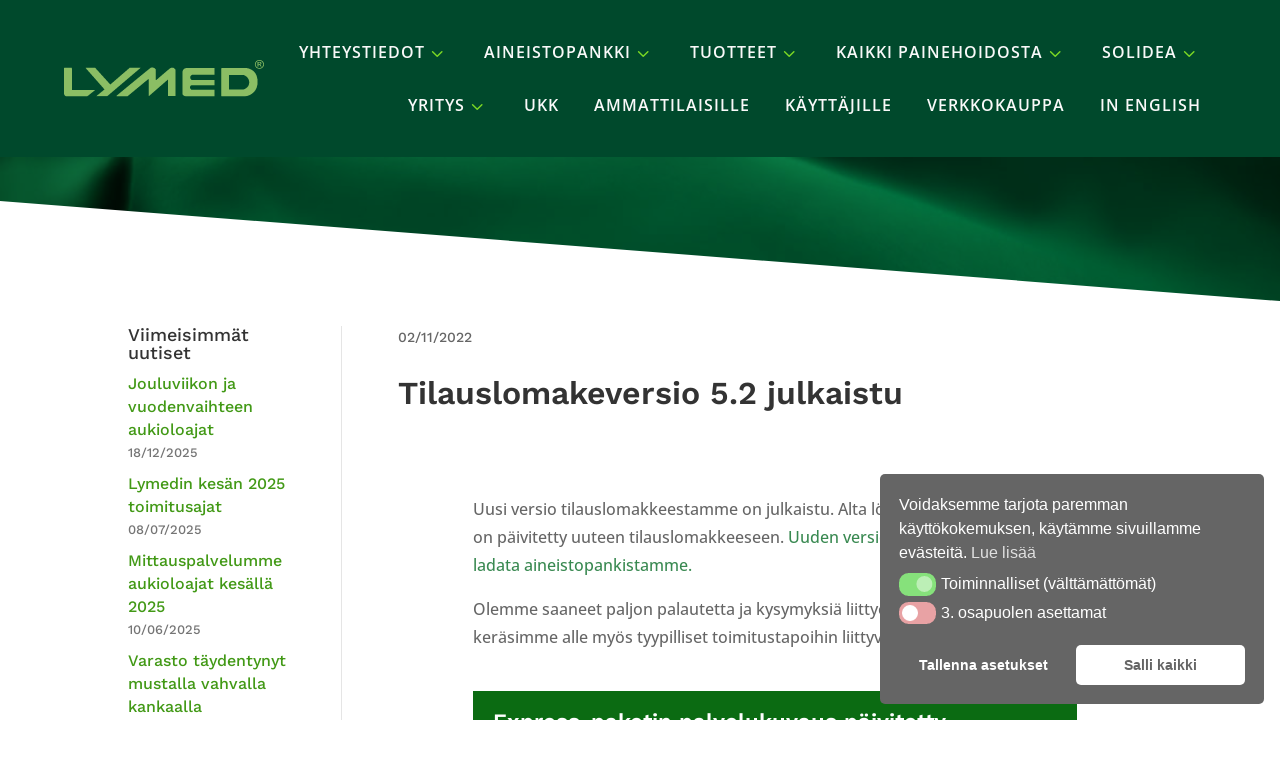

--- FILE ---
content_type: text/css
request_url: https://lymed.fi/wp-content/et-cache/264477/et-core-unified-264477.min.css?ver=1768460740
body_size: 411
content:
a:link{text-decoration:none}a:hover{border-bottom:1px solid}.menu-link a:hover{text-decoration:underline;border-bottom:1px solid}#menu-main-menu li a:hover{text-decoration:underline;border-bottom:none!important}.pa-blog-sidebar-list .entry-title,.pa-blog-sidebar-list .post-meta{width:calc(100% - 100px);padding-left:20px}.arrow-color .et-pb-slider-arrows .et-pb-arrow-next,.arrow-color .et-pb-slider-arrows .et-pb-arrow-prev{color:#40de30!important}.arrow-color .et-pb-controllers a{background-color:#ffffff!important}.pa-blog-sidebar-list .entry-featured-image-url{padding-top:100px;display:block}.pa-blog-sidebar-list .entry-featured-image-url img{position:absolute;height:100%;width:100%;top:0;left:0;right:0;bottom:0;object-fit:cover}.sub-menu{margin-left:20px;margin-top:10px;margin-bottom:10px;line-height:1em}.pa-blog-sidebar-list .et_pb_post:not(:last-child){border-bottom:1px solid #dddddd!important;padding-bottom:10px;margin-bottom:20px}#menu-kaikki-painehoidosta .current-menu-parent>a,.current-menu-ancestor>a{color:#63d149!important}#menu-lymed-tuotteet .current-menu-parent>a,.current-menu-ancestor>a{color:#63d149!important}#menu-yhteystiedot .current-menu-parent>a,.current-menu-ancestor>a{color:#63d149!important}#menu-solidea .current-menu-parent>a,.current-menu-ancestor>a{color:#63d149!important}#menu-aineistopankki .current-menu-parent>a,.current-menu-ancestor>a{color:#63d149!important}#menu-yritys .current-menu-parent>a,.current-menu-ancestor>a{color:#63d149!important}#menu-tuotetilaukset .current-menu-parent>a,.current-menu-ancestor>a{color:#63d149!important}#menu-manuals .current-menu-parent>a,.current-menu-ancestor>a{color:#63d149!important}.et_pb_equal_columns>.et_pb_column{margin-top:auto;margin-bottom:auto}@media only screen and (max-width:980px){.three-columns .et_pb_column{width:50%!important}}.wp-block-latest-posts__post-date{display:block;color:#757575}span.mobile_menu_bar.mobile_menu_bar_toggle{width:100%}.mobile_menu_bar:before{float:right}.mobile_menu_bar:after{content:"VALIKKO";position:relative;left:40px;color:#000!important;cursor:pointer;font-size:13px;vertical-align:text-top}#header-mobile .mobile_menu_bar:after{color:#75b94e!important}h1,h2,h3,h4,h5,h6{overflow-wrap:normal!important}@media screen and (min-width:981px){.desktop-menu-item{display:none!important}}

--- FILE ---
content_type: text/css
request_url: https://lymed.fi/wp-content/et-cache/264477/et-core-unified-tb-2083-tb-1508-tb-547-deferred-264477.min.css?ver=1768460741
body_size: 4919
content:
.et_pb_divimenus_flex_item_2_tb_header .dd-menu-flex-sub>*,.et_pb_divimenus_flex_item_3_tb_header .dd-menu-flex-sub>*,.et_pb_divimenus_flex_item_4_tb_header .dd-menu-flex-sub>*,.et_pb_divimenus_flex_item_5_tb_header .dd-menu-flex-sub>*,.et_pb_divimenus_flex_item_0_tb_header .dd-menu-flex-sub>*,.et_pb_divimenus_flex_item_1_tb_header .dd-menu-flex-sub>*{margin-left:auto;margin-right:auto}.et_pb_divimenus_flex_item_1_tb_header .dd-menu-flex-sub,.et_pb_divimenus_flex_item_5_tb_header .dd-menu-flex-sub,.et_pb_divimenus_flex_item_2_tb_header .dd-menu-flex-sub,.et_pb_divimenus_flex_item_3_tb_header .dd-menu-flex-sub,.et_pb_divimenus_flex_item_4_tb_header .dd-menu-flex-sub,.et_pb_divimenus_flex_item_0_tb_header .dd-menu-flex-sub{padding-top:10px}.et_pb_divimenus_flex_item_4_tb_header .dd-item:after,.et_pb_divimenus_flex_item_3_tb_header .dd-item:after,.et_pb_divimenus_flex_item_5_tb_header .dd-item:after,.et_pb_divimenus_flex_item_2_tb_header .dd-item:after,.et_pb_divimenus_flex_item_1_tb_header .dd-item:after,.et_pb_divimenus_flex_item_0_tb_header .dd-item:after{content:"";border:0px solid transparent;z-index:100003;position:absolute;left:50%;transform:translateX(-50%);bottom:-10px;border-bottom-color:#ffffff}.et_pb_divimenus_flex_item_4_tb_header .dd-menu-item-content,.et_pb_divimenus_flex_item_1_tb_header .dd-menu-item-content,.et_pb_divimenus_flex_item_5_tb_header .dd-menu-item-content,.et_pb_divimenus_flex_item_3_tb_header .dd-menu-item-content,.et_pb_divimenus_flex_item_2_tb_header .dd-menu-item-content{justify-content:space-between;align-items:center}.et_pb_divimenus_flex_item_4_tb_header .dd-text,.et_pb_divimenus_flex_item_5_tb_header .dd-text,.et_pb_divimenus_flex_item_2_tb_header .dd-text,.et_pb_divimenus_flex_item_3_tb_header .dd-text,.et_pb_divimenus_flex_item_1_tb_header .dd-text{flex-direction:row-reverse}.et_pb_divimenus_flex_item_2_tb_header .dd-text-icon,.et_pb_divimenus_flex_item_2_tb_header .dd-text-image,.et_pb_divimenus_flex_item_3_tb_header .dd-text-icon,.et_pb_divimenus_flex_item_3_tb_header .dd-text-image,.et_pb_divimenus_flex_item_5_tb_header .dd-text-icon,.et_pb_divimenus_flex_item_5_tb_header .dd-text-image,.et_pb_divimenus_flex_item_1_tb_header .dd-text-icon,.et_pb_divimenus_flex_item_1_tb_header .dd-text-image,.et_pb_divimenus_flex_item_4_tb_header .dd-text-icon,.et_pb_divimenus_flex_item_4_tb_header .dd-text-image{padding-left:0em}.et_pb_divimenus_flex_item_3_tb_header .dd-text-icon,.et_pb_divimenus_flex_item_2_tb_header .dd-text-icon,.et_pb_divimenus_flex_item_4_tb_header .dd-text-icon,.et_pb_divimenus_flex_item_5_tb_header .dd-text-icon,.et_pb_divimenus_flex_item_1_tb_header .dd-text-icon{color:#7CDA24;font-size:23px}.et_pb_divimenus_flex_item_2_tb_header .dd-item.hover .dd-text-icon,.et_pb_divimenus_flex_item_2_tb_header .dd-item.active .dd-text-icon,.et_pb_divimenus_flex_item_3_tb_header .dd-item.hover .dd-text-icon,.et_pb_divimenus_flex_item_3_tb_header .dd-item.active .dd-text-icon,.et_pb_divimenus_flex_item_4_tb_header .dd-item.hover .dd-text-icon,.et_pb_divimenus_flex_item_4_tb_header .dd-item.active .dd-text-icon,.et_pb_divimenus_flex_item_5_tb_header .dd-item.hover .dd-text-icon,.et_pb_divimenus_flex_item_5_tb_header .dd-item.active .dd-text-icon,.et_pb_divimenus_flex_item_1_tb_header .dd-item.hover .dd-text-icon,.et_pb_divimenus_flex_item_1_tb_header .dd-item.active .dd-text-icon{color:#03AB0B}.et_pb_divimenus_flex_item_3_tb_header .dd-menu-item-content .dd-text-icon,.et_pb_divimenus_flex_item_5_tb_header .dd-menu-item-content .dd-text-icon,.et_pb_divimenus_flex_item_5_tb_header .dd-menu-item-content.hover .dd-text-icon,.et_pb_divimenus_flex_item_5_tb_header .dd-menu-item-content.active .dd-text-icon,.et_pb_divimenus_flex_item_3_tb_header .dd-menu-item-content.hover .dd-text-icon,.et_pb_divimenus_flex_item_3_tb_header .dd-menu-item-content.active .dd-text-icon,.et_pb_divimenus_flex_item_4_tb_header .dd-menu-item-content.hover .dd-text-icon,.et_pb_divimenus_flex_item_4_tb_header .dd-menu-item-content.active .dd-text-icon,.et_pb_divimenus_flex_item_1_tb_header .dd-menu-item-content .dd-text-icon,.et_pb_divimenus_flex_item_1_tb_header .dd-menu-item-content.hover .dd-text-icon,.et_pb_divimenus_flex_item_1_tb_header .dd-menu-item-content.active .dd-text-icon,.et_pb_divimenus_flex_item_2_tb_header .dd-menu-item-content .dd-text-icon,.et_pb_divimenus_flex_item_2_tb_header .dd-menu-item-content.hover .dd-text-icon,.et_pb_divimenus_flex_item_2_tb_header .dd-menu-item-content.active .dd-text-icon,.et_pb_divimenus_flex_item_4_tb_header .dd-menu-item-content .dd-text-icon{font-family:ETmodules;font-weight:400}.et_pb_section_5_tb_header,.et_pb_section_4_tb_header,.et_pb_section_10_tb_header,.et_pb_section_11_tb_header{border-radius:10px 10px 10px 10px;overflow:hidden;border-top-color:#ff4ac2;z-index:10;box-shadow:0px 6px 90px -15px rgba(9,61,0,0.4)}.et_pb_section_5_tb_header.et_pb_section,.et_pb_section_11_tb_header.et_pb_section,.et_pb_section_10_tb_header.et_pb_section,.et_pb_section_4_tb_header.et_pb_section{padding-top:0px;padding-bottom:15px}.et_pb_row_3_tb_header.et_pb_row,.et_pb_row_2_tb_header.et_pb_row,.et_pb_row_6_tb_header.et_pb_row,.et_pb_row_5_tb_header.et_pb_row,.et_pb_row_4_tb_header.et_pb_row{padding-bottom:0px!important;padding-bottom:0px}.et_pb_blurb_16_tb_header.et_pb_blurb .et_pb_module_header,.et_pb_blurb_16_tb_header.et_pb_blurb .et_pb_module_header a,.et_pb_blurb_17_tb_header.et_pb_blurb .et_pb_module_header,.et_pb_blurb_17_tb_header.et_pb_blurb .et_pb_module_header a,.et_pb_blurb_15_tb_header.et_pb_blurb .et_pb_module_header,.et_pb_blurb_15_tb_header.et_pb_blurb .et_pb_module_header a,.et_pb_blurb_14_tb_header.et_pb_blurb .et_pb_module_header,.et_pb_blurb_14_tb_header.et_pb_blurb .et_pb_module_header a,.et_pb_blurb_19_tb_header.et_pb_blurb .et_pb_module_header,.et_pb_blurb_19_tb_header.et_pb_blurb .et_pb_module_header a,.et_pb_blurb_18_tb_header.et_pb_blurb .et_pb_module_header,.et_pb_blurb_18_tb_header.et_pb_blurb .et_pb_module_header a,.et_pb_blurb_21_tb_header.et_pb_blurb .et_pb_module_header,.et_pb_blurb_21_tb_header.et_pb_blurb .et_pb_module_header a,.et_pb_blurb_20_tb_header.et_pb_blurb .et_pb_module_header,.et_pb_blurb_20_tb_header.et_pb_blurb .et_pb_module_header a,.et_pb_blurb_13_tb_header.et_pb_blurb .et_pb_module_header,.et_pb_blurb_13_tb_header.et_pb_blurb .et_pb_module_header a{font-family:'Open Sans',Helvetica,Arial,Lucida,sans-serif;font-weight:600;text-transform:uppercase;font-size:15px;color:#0a592f!important;letter-spacing:1px;line-height:1.3em}.et_pb_blurb_52_tb_header.et_pb_blurb p,.et_pb_blurb_23_tb_header.et_pb_blurb p,.et_pb_blurb_57_tb_header.et_pb_blurb p,.et_pb_blurb_54_tb_header.et_pb_blurb p,.et_pb_blurb_25_tb_header.et_pb_blurb p,.et_pb_blurb_48_tb_header.et_pb_blurb p,.et_pb_blurb_35_tb_header.et_pb_blurb p,.et_pb_blurb_24_tb_header.et_pb_blurb p,.et_pb_blurb_27_tb_header.et_pb_blurb p,.et_pb_blurb_53_tb_header.et_pb_blurb p,.et_pb_blurb_55_tb_header.et_pb_blurb p,.et_pb_blurb_51_tb_header.et_pb_blurb p,.et_pb_blurb_22_tb_header.et_pb_blurb p,.et_pb_blurb_56_tb_header.et_pb_blurb p,.et_pb_blurb_28_tb_header.et_pb_blurb p,.et_pb_blurb_33_tb_header.et_pb_blurb p,.et_pb_blurb_36_tb_header.et_pb_blurb p,.et_pb_blurb_14_tb_header.et_pb_blurb p,.et_pb_blurb_29_tb_header.et_pb_blurb p,.et_pb_blurb_37_tb_header.et_pb_blurb p,.et_pb_blurb_61_tb_header.et_pb_blurb p,.et_pb_blurb_49_tb_header.et_pb_blurb p,.et_pb_blurb_60_tb_header.et_pb_blurb p,.et_pb_blurb_18_tb_header.et_pb_blurb p,.et_pb_blurb_40_tb_header.et_pb_blurb p,.et_pb_blurb_31_tb_header.et_pb_blurb p,.et_pb_blurb_17_tb_header.et_pb_blurb p,.et_pb_blurb_44_tb_header.et_pb_blurb p,.et_pb_blurb_19_tb_header.et_pb_blurb p,.et_pb_blurb_41_tb_header.et_pb_blurb p,.et_pb_blurb_16_tb_header.et_pb_blurb p,.et_pb_blurb_32_tb_header.et_pb_blurb p,.et_pb_blurb_13_tb_header.et_pb_blurb p,.et_pb_blurb_15_tb_header.et_pb_blurb p,.et_pb_blurb_43_tb_header.et_pb_blurb p,.et_pb_blurb_42_tb_header.et_pb_blurb p,.et_pb_blurb_45_tb_header.et_pb_blurb p,.et_pb_blurb_26_tb_header.et_pb_blurb p,.et_pb_blurb_30_tb_header.et_pb_blurb p,.et_pb_blurb_46_tb_header.et_pb_blurb p,.et_pb_blurb_58_tb_header.et_pb_blurb p,.et_pb_blurb_47_tb_header.et_pb_blurb p,.et_pb_blurb_38_tb_header.et_pb_blurb p,.et_pb_blurb_34_tb_header.et_pb_blurb p,.et_pb_blurb_50_tb_header.et_pb_blurb p,.et_pb_blurb_21_tb_header.et_pb_blurb p,.et_pb_blurb_20_tb_header.et_pb_blurb p,.et_pb_blurb_39_tb_header.et_pb_blurb p,.et_pb_blurb_59_tb_header.et_pb_blurb p{line-height:1.3em}.et_pb_blurb_13_tb_header.et_pb_blurb,.et_pb_blurb_49_tb_header.et_pb_blurb,.et_pb_blurb_14_tb_header.et_pb_blurb,.et_pb_blurb_15_tb_header.et_pb_blurb,.et_pb_blurb_48_tb_header.et_pb_blurb{font-family:'Open Sans',Helvetica,Arial,Lucida,sans-serif;font-size:15px;color:rgba(104,122,104,0.99)!important;line-height:1.3em;margin-bottom:20px!important}.et_pb_blurb_49_tb_header.et_pb_blurb:hover,.et_pb_blurb_50_tb_header.et_pb_blurb:hover,.et_pb_blurb_33_tb_header.et_pb_blurb:hover,.et_pb_blurb_51_tb_header.et_pb_blurb:hover,.et_pb_blurb_52_tb_header.et_pb_blurb:hover,.et_pb_blurb_30_tb_header.et_pb_blurb:hover,.et_pb_blurb_48_tb_header.et_pb_blurb:hover,.et_pb_blurb_31_tb_header.et_pb_blurb:hover,.et_pb_blurb_27_tb_header.et_pb_blurb:hover,.et_pb_blurb_32_tb_header.et_pb_blurb:hover,.et_pb_blurb_29_tb_header.et_pb_blurb:hover,.et_pb_blurb_28_tb_header.et_pb_blurb:hover,.et_pb_blurb_13_tb_header.et_pb_blurb:hover,.et_pb_blurb_26_tb_header.et_pb_blurb:hover,.et_pb_blurb_46_tb_header.et_pb_blurb:hover,.et_pb_blurb_47_tb_header.et_pb_blurb:hover,.et_pb_blurb_21_tb_header.et_pb_blurb:hover,.et_pb_blurb_58_tb_header.et_pb_blurb:hover,.et_pb_blurb_38_tb_header.et_pb_blurb:hover,.et_pb_blurb_61_tb_header.et_pb_blurb:hover,.et_pb_blurb_53_tb_header.et_pb_blurb:hover,.et_pb_blurb_20_tb_header.et_pb_blurb:hover,.et_pb_blurb_17_tb_header.et_pb_blurb:hover,.et_pb_blurb_59_tb_header.et_pb_blurb:hover,.et_pb_blurb_39_tb_header.et_pb_blurb:hover,.et_pb_blurb_19_tb_header.et_pb_blurb:hover,.et_pb_blurb_16_tb_header.et_pb_blurb:hover,.et_pb_blurb_44_tb_header.et_pb_blurb:hover,.et_pb_blurb_45_tb_header.et_pb_blurb:hover,.et_pb_blurb_41_tb_header.et_pb_blurb:hover,.et_pb_blurb_37_tb_header.et_pb_blurb:hover,.et_pb_blurb_60_tb_header.et_pb_blurb:hover,.et_pb_blurb_35_tb_header.et_pb_blurb:hover,.et_pb_blurb_34_tb_header.et_pb_blurb:hover,.et_pb_blurb_14_tb_header.et_pb_blurb:hover,.et_pb_blurb_25_tb_header.et_pb_blurb:hover,.et_pb_blurb_54_tb_header.et_pb_blurb:hover,.et_pb_blurb_24_tb_header.et_pb_blurb:hover,.et_pb_blurb_42_tb_header.et_pb_blurb:hover,.et_pb_blurb_15_tb_header.et_pb_blurb:hover,.et_pb_blurb_40_tb_header.et_pb_blurb:hover,.et_pb_blurb_23_tb_header.et_pb_blurb:hover,.et_pb_blurb_55_tb_header.et_pb_blurb:hover,.et_pb_blurb_36_tb_header.et_pb_blurb:hover,.et_pb_blurb_43_tb_header.et_pb_blurb:hover,.et_pb_blurb_22_tb_header.et_pb_blurb:hover,.et_pb_blurb_56_tb_header.et_pb_blurb:hover,.et_pb_blurb_57_tb_header.et_pb_blurb:hover,.et_pb_blurb_18_tb_header.et_pb_blurb:hover{color:#6d7c90!important}.et_pb_blurb_41_tb_header:hover,.et_pb_blurb_43_tb_header:hover,.et_pb_blurb_44_tb_header:hover,.et_pb_blurb_46_tb_header:hover,.et_pb_blurb_40_tb_header:hover,.et_pb_blurb_45_tb_header:hover,.et_pb_blurb_39_tb_header:hover,.et_pb_blurb_38_tb_header:hover,.et_pb_blurb_47_tb_header:hover,.et_pb_blurb_37_tb_header:hover,.et_pb_blurb_48_tb_header:hover,.et_pb_blurb_49_tb_header:hover,.et_pb_blurb_35_tb_header:hover,.et_pb_blurb_33_tb_header:hover,.et_pb_blurb_34_tb_header:hover,.et_pb_blurb_36_tb_header:hover,.et_pb_blurb_42_tb_header:hover,.et_pb_blurb_55_tb_header:hover,.et_pb_blurb_58_tb_header:hover,.et_pb_blurb_52_tb_header:hover,.et_pb_blurb_13_tb_header:hover,.et_pb_blurb_16_tb_header:hover,.et_pb_blurb_20_tb_header:hover,.et_pb_blurb_53_tb_header:hover,.et_pb_blurb_25_tb_header:hover,.et_pb_blurb_15_tb_header:hover,.et_pb_blurb_24_tb_header:hover,.et_pb_blurb_27_tb_header:hover,.et_pb_blurb_54_tb_header:hover,.et_pb_blurb_21_tb_header:hover,.et_pb_blurb_23_tb_header:hover,.et_pb_blurb_61_tb_header:hover,.et_pb_blurb_57_tb_header:hover,.et_pb_blurb_22_tb_header:hover,.et_pb_blurb_56_tb_header:hover,.et_pb_blurb_19_tb_header:hover,.et_pb_blurb_26_tb_header:hover,.et_pb_blurb_59_tb_header:hover,.et_pb_blurb_18_tb_header:hover,.et_pb_blurb_32_tb_header:hover,.et_pb_blurb_14_tb_header:hover,.et_pb_blurb_31_tb_header:hover,.et_pb_blurb_17_tb_header:hover,.et_pb_blurb_30_tb_header:hover,.et_pb_blurb_50_tb_header:hover,.et_pb_blurb_60_tb_header:hover,.et_pb_blurb_29_tb_header:hover,.et_pb_blurb_28_tb_header:hover,.et_pb_blurb_51_tb_header:hover{transform:translateX(5px) translateY(0px)!important}.et_pb_blurb_20_tb_header,.et_pb_blurb_20_tb_header .et_pb_blurb_description,.et_pb_blurb_13_tb_header,.et_pb_blurb_13_tb_header .et_pb_blurb_description,.et_pb_blurb_45_tb_header,.et_pb_blurb_45_tb_header .et_pb_blurb_description,.et_pb_blurb_44_tb_header,.et_pb_blurb_44_tb_header .et_pb_blurb_description,.et_pb_blurb_57_tb_header,.et_pb_blurb_57_tb_header .et_pb_blurb_description,.et_pb_blurb_37_tb_header,.et_pb_blurb_37_tb_header .et_pb_blurb_description,.et_pb_blurb_19_tb_header,.et_pb_blurb_19_tb_header .et_pb_blurb_description,.et_pb_blurb_21_tb_header,.et_pb_blurb_21_tb_header .et_pb_blurb_description,.et_pb_blurb_18_tb_header,.et_pb_blurb_18_tb_header .et_pb_blurb_description,.et_pb_blurb_43_tb_header,.et_pb_blurb_43_tb_header .et_pb_blurb_description,.et_pb_blurb_39_tb_header,.et_pb_blurb_39_tb_header .et_pb_blurb_description,.et_pb_blurb_46_tb_header,.et_pb_blurb_46_tb_header .et_pb_blurb_description,.et_pb_blurb_17_tb_header,.et_pb_blurb_17_tb_header .et_pb_blurb_description,.et_pb_blurb_59_tb_header,.et_pb_blurb_59_tb_header .et_pb_blurb_description,.et_pb_blurb_16_tb_header,.et_pb_blurb_16_tb_header .et_pb_blurb_description,.et_pb_blurb_38_tb_header,.et_pb_blurb_38_tb_header .et_pb_blurb_description,.et_pb_blurb_58_tb_header,.et_pb_blurb_58_tb_header .et_pb_blurb_description,.et_pb_blurb_47_tb_header,.et_pb_blurb_47_tb_header .et_pb_blurb_description,.et_pb_blurb_49_tb_header,.et_pb_blurb_49_tb_header .et_pb_blurb_description,.et_pb_blurb_61_tb_header,.et_pb_blurb_61_tb_header .et_pb_blurb_description,.et_pb_blurb_32_tb_header,.et_pb_blurb_32_tb_header .et_pb_blurb_description,.et_pb_blurb_31_tb_header,.et_pb_blurb_31_tb_header .et_pb_blurb_description,.et_pb_blurb_30_tb_header,.et_pb_blurb_30_tb_header .et_pb_blurb_description,.et_pb_blurb_29_tb_header,.et_pb_blurb_29_tb_header .et_pb_blurb_description,.et_pb_blurb_50_tb_header,.et_pb_blurb_50_tb_header .et_pb_blurb_description,.et_pb_blurb_42_tb_header,.et_pb_blurb_42_tb_header .et_pb_blurb_description,.et_pb_blurb_48_tb_header,.et_pb_blurb_48_tb_header .et_pb_blurb_description,.et_pb_blurb_28_tb_header,.et_pb_blurb_28_tb_header .et_pb_blurb_description,.et_pb_blurb_51_tb_header,.et_pb_blurb_51_tb_header .et_pb_blurb_description,.et_pb_blurb_27_tb_header,.et_pb_blurb_27_tb_header .et_pb_blurb_description,.et_pb_blurb_14_tb_header,.et_pb_blurb_14_tb_header .et_pb_blurb_description,.et_pb_blurb_33_tb_header,.et_pb_blurb_33_tb_header .et_pb_blurb_description,.et_pb_blurb_26_tb_header,.et_pb_blurb_26_tb_header .et_pb_blurb_description,.et_pb_blurb_52_tb_header,.et_pb_blurb_52_tb_header .et_pb_blurb_description,.et_pb_blurb_25_tb_header,.et_pb_blurb_25_tb_header .et_pb_blurb_description,.et_pb_blurb_60_tb_header,.et_pb_blurb_60_tb_header .et_pb_blurb_description,.et_pb_blurb_56_tb_header,.et_pb_blurb_56_tb_header .et_pb_blurb_description,.et_pb_blurb_36_tb_header,.et_pb_blurb_36_tb_header .et_pb_blurb_description,.et_pb_blurb_22_tb_header,.et_pb_blurb_22_tb_header .et_pb_blurb_description,.et_pb_blurb_41_tb_header,.et_pb_blurb_41_tb_header .et_pb_blurb_description,.et_pb_blurb_55_tb_header,.et_pb_blurb_55_tb_header .et_pb_blurb_description,.et_pb_blurb_23_tb_header,.et_pb_blurb_23_tb_header .et_pb_blurb_description,.et_pb_blurb_35_tb_header,.et_pb_blurb_35_tb_header .et_pb_blurb_description,.et_pb_blurb_15_tb_header,.et_pb_blurb_15_tb_header .et_pb_blurb_description,.et_pb_blurb_54_tb_header,.et_pb_blurb_54_tb_header .et_pb_blurb_description,.et_pb_blurb_24_tb_header,.et_pb_blurb_24_tb_header .et_pb_blurb_description,.et_pb_blurb_53_tb_header,.et_pb_blurb_53_tb_header .et_pb_blurb_description,.et_pb_blurb_34_tb_header,.et_pb_blurb_34_tb_header .et_pb_blurb_description,.et_pb_blurb_40_tb_header,.et_pb_blurb_40_tb_header .et_pb_blurb_description{transition:transform 300ms ease 0ms,color 300ms ease 0ms}.et_pb_blurb_61_tb_header.et_pb_blurb .et_pb_module_header,.et_pb_blurb_42_tb_header.et_pb_blurb .et_pb_module_header,.et_pb_blurb_60_tb_header.et_pb_blurb .et_pb_module_header,.et_pb_blurb_43_tb_header.et_pb_blurb .et_pb_module_header,.et_pb_blurb_56_tb_header.et_pb_blurb .et_pb_module_header,.et_pb_blurb_44_tb_header.et_pb_blurb .et_pb_module_header,.et_pb_blurb_59_tb_header.et_pb_blurb .et_pb_module_header,.et_pb_blurb_45_tb_header.et_pb_blurb .et_pb_module_header,.et_pb_blurb_58_tb_header.et_pb_blurb .et_pb_module_header,.et_pb_blurb_46_tb_header.et_pb_blurb .et_pb_module_header,.et_pb_blurb_57_tb_header.et_pb_blurb .et_pb_module_header,.et_pb_blurb_47_tb_header.et_pb_blurb .et_pb_module_header,.et_pb_blurb_55_tb_header.et_pb_blurb .et_pb_module_header,.et_pb_blurb_54_tb_header.et_pb_blurb .et_pb_module_header,.et_pb_blurb_53_tb_header.et_pb_blurb .et_pb_module_header,.et_pb_blurb_52_tb_header.et_pb_blurb .et_pb_module_header,.et_pb_blurb_51_tb_header.et_pb_blurb .et_pb_module_header,.et_pb_blurb_48_tb_header.et_pb_blurb .et_pb_module_header,.et_pb_blurb_49_tb_header.et_pb_blurb .et_pb_module_header,.et_pb_blurb_50_tb_header.et_pb_blurb .et_pb_module_header,.et_pb_blurb_39_tb_header.et_pb_blurb .et_pb_module_header,.et_pb_blurb_18_tb_header.et_pb_blurb .et_pb_module_header,.et_pb_blurb_28_tb_header.et_pb_blurb .et_pb_module_header,.et_pb_blurb_36_tb_header.et_pb_blurb .et_pb_module_header,.et_pb_blurb_35_tb_header.et_pb_blurb .et_pb_module_header,.et_pb_blurb_34_tb_header.et_pb_blurb .et_pb_module_header,.et_pb_blurb_15_tb_header.et_pb_blurb .et_pb_module_header,.et_pb_blurb_33_tb_header.et_pb_blurb .et_pb_module_header,.et_pb_blurb_16_tb_header.et_pb_blurb .et_pb_module_header,.et_pb_blurb_32_tb_header.et_pb_blurb .et_pb_module_header,.et_pb_blurb_31_tb_header.et_pb_blurb .et_pb_module_header,.et_pb_blurb_30_tb_header.et_pb_blurb .et_pb_module_header,.et_pb_blurb_27_tb_header.et_pb_blurb .et_pb_module_header,.et_pb_blurb_38_tb_header.et_pb_blurb .et_pb_module_header,.et_pb_blurb_26_tb_header.et_pb_blurb .et_pb_module_header,.et_pb_blurb_25_tb_header.et_pb_blurb .et_pb_module_header,.et_pb_blurb_17_tb_header.et_pb_blurb .et_pb_module_header,.et_pb_blurb_24_tb_header.et_pb_blurb .et_pb_module_header,.et_pb_blurb_23_tb_header.et_pb_blurb .et_pb_module_header,.et_pb_blurb_22_tb_header.et_pb_blurb .et_pb_module_header,.et_pb_blurb_13_tb_header.et_pb_blurb .et_pb_module_header,.et_pb_blurb_21_tb_header.et_pb_blurb .et_pb_module_header,.et_pb_blurb_20_tb_header.et_pb_blurb .et_pb_module_header,.et_pb_blurb_19_tb_header.et_pb_blurb .et_pb_module_header,.et_pb_blurb_37_tb_header.et_pb_blurb .et_pb_module_header,.et_pb_blurb_29_tb_header.et_pb_blurb .et_pb_module_header,.et_pb_blurb_40_tb_header.et_pb_blurb .et_pb_module_header,.et_pb_blurb_41_tb_header.et_pb_blurb .et_pb_module_header,.et_pb_blurb_14_tb_header.et_pb_blurb .et_pb_module_header{padding-bottom:5px;padding-top:2px}.et_pb_blurb_17_tb_header .et-pb-icon,.et_pb_blurb_15_tb_header .et-pb-icon,.et_pb_blurb_16_tb_header .et-pb-icon,.et_pb_blurb_13_tb_header .et-pb-icon,.et_pb_blurb_21_tb_header .et-pb-icon,.et_pb_blurb_14_tb_header .et-pb-icon,.et_pb_blurb_20_tb_header .et-pb-icon,.et_pb_blurb_19_tb_header .et-pb-icon,.et_pb_blurb_18_tb_header .et-pb-icon{font-size:20px;color:#0a592f;font-family:ETmodules!important;font-weight:400!important}.et_pb_blurb_31_tb_header.et_pb_blurb,.et_pb_blurb_32_tb_header.et_pb_blurb,.et_pb_blurb_30_tb_header.et_pb_blurb,.et_pb_blurb_29_tb_header.et_pb_blurb,.et_pb_blurb_50_tb_header.et_pb_blurb,.et_pb_blurb_61_tb_header.et_pb_blurb,.et_pb_blurb_28_tb_header.et_pb_blurb,.et_pb_blurb_44_tb_header.et_pb_blurb,.et_pb_blurb_27_tb_header.et_pb_blurb,.et_pb_blurb_42_tb_header.et_pb_blurb,.et_pb_blurb_26_tb_header.et_pb_blurb,.et_pb_blurb_24_tb_header.et_pb_blurb,.et_pb_blurb_41_tb_header.et_pb_blurb,.et_pb_blurb_23_tb_header.et_pb_blurb,.et_pb_blurb_22_tb_header.et_pb_blurb,.et_pb_blurb_56_tb_header.et_pb_blurb,.et_pb_blurb_18_tb_header.et_pb_blurb,.et_pb_blurb_57_tb_header.et_pb_blurb,.et_pb_blurb_43_tb_header.et_pb_blurb,.et_pb_blurb_58_tb_header.et_pb_blurb,.et_pb_blurb_21_tb_header.et_pb_blurb,.et_pb_blurb_20_tb_header.et_pb_blurb,.et_pb_blurb_19_tb_header.et_pb_blurb,.et_pb_blurb_16_tb_header.et_pb_blurb,.et_pb_blurb_17_tb_header.et_pb_blurb,.et_pb_blurb_45_tb_header.et_pb_blurb,.et_pb_blurb_33_tb_header.et_pb_blurb,.et_pb_blurb_46_tb_header.et_pb_blurb,.et_pb_blurb_47_tb_header.et_pb_blurb{font-family:'Lato',Helvetica,Arial,Lucida,sans-serif;font-size:13px;color:rgba(109,124,144,0.7)!important;line-height:1.3em;margin-bottom:20px!important}.et_pb_section_7_tb_header,.et_pb_section_13_tb_header,.et_pb_section_6_tb_header,.et_pb_section_12_tb_header,.et_pb_section_8_tb_header,.et_pb_section_9_tb_header{border-radius:10px 10px 10px 10px;overflow-x:hidden;border-top-color:#ff4ac2;max-height:60vh;overflow-y:auto;z-index:10;box-shadow:0px 6px 90px -15px rgba(9,61,0,0.4)}.et_pb_section_9_tb_header.et_pb_section,.et_pb_section_8_tb_header.et_pb_section,.et_pb_section_6_tb_header.et_pb_section,.et_pb_section_13_tb_header.et_pb_section,.et_pb_section_7_tb_header.et_pb_section,.et_pb_section_12_tb_header.et_pb_section{padding-top:0px;padding-bottom:20px}.et_pb_blurb_27_tb_header.et_pb_blurb .et_pb_module_header,.et_pb_blurb_27_tb_header.et_pb_blurb .et_pb_module_header a,.et_pb_blurb_41_tb_header.et_pb_blurb .et_pb_module_header,.et_pb_blurb_41_tb_header.et_pb_blurb .et_pb_module_header a,.et_pb_blurb_26_tb_header.et_pb_blurb .et_pb_module_header,.et_pb_blurb_26_tb_header.et_pb_blurb .et_pb_module_header a,.et_pb_blurb_33_tb_header.et_pb_blurb .et_pb_module_header,.et_pb_blurb_33_tb_header.et_pb_blurb .et_pb_module_header a,.et_pb_blurb_24_tb_header.et_pb_blurb .et_pb_module_header,.et_pb_blurb_24_tb_header.et_pb_blurb .et_pb_module_header a,.et_pb_blurb_23_tb_header.et_pb_blurb .et_pb_module_header,.et_pb_blurb_23_tb_header.et_pb_blurb .et_pb_module_header a,.et_pb_blurb_56_tb_header.et_pb_blurb .et_pb_module_header,.et_pb_blurb_56_tb_header.et_pb_blurb .et_pb_module_header a,.et_pb_blurb_22_tb_header.et_pb_blurb .et_pb_module_header,.et_pb_blurb_22_tb_header.et_pb_blurb .et_pb_module_header a,.et_pb_blurb_46_tb_header.et_pb_blurb .et_pb_module_header,.et_pb_blurb_46_tb_header.et_pb_blurb .et_pb_module_header a,.et_pb_blurb_57_tb_header.et_pb_blurb .et_pb_module_header,.et_pb_blurb_57_tb_header.et_pb_blurb .et_pb_module_header a,.et_pb_blurb_58_tb_header.et_pb_blurb .et_pb_module_header,.et_pb_blurb_58_tb_header.et_pb_blurb .et_pb_module_header a,.et_pb_blurb_47_tb_header.et_pb_blurb .et_pb_module_header,.et_pb_blurb_47_tb_header.et_pb_blurb .et_pb_module_header a,.et_pb_blurb_42_tb_header.et_pb_blurb .et_pb_module_header,.et_pb_blurb_42_tb_header.et_pb_blurb .et_pb_module_header a,.et_pb_blurb_43_tb_header.et_pb_blurb .et_pb_module_header,.et_pb_blurb_43_tb_header.et_pb_blurb .et_pb_module_header a,.et_pb_blurb_28_tb_header.et_pb_blurb .et_pb_module_header,.et_pb_blurb_28_tb_header.et_pb_blurb .et_pb_module_header a,.et_pb_blurb_44_tb_header.et_pb_blurb .et_pb_module_header,.et_pb_blurb_44_tb_header.et_pb_blurb .et_pb_module_header a,.et_pb_blurb_30_tb_header.et_pb_blurb .et_pb_module_header,.et_pb_blurb_30_tb_header.et_pb_blurb .et_pb_module_header a,.et_pb_blurb_61_tb_header.et_pb_blurb .et_pb_module_header,.et_pb_blurb_61_tb_header.et_pb_blurb .et_pb_module_header a,.et_pb_blurb_32_tb_header.et_pb_blurb .et_pb_module_header,.et_pb_blurb_32_tb_header.et_pb_blurb .et_pb_module_header a,.et_pb_blurb_50_tb_header.et_pb_blurb .et_pb_module_header,.et_pb_blurb_50_tb_header.et_pb_blurb .et_pb_module_header a,.et_pb_blurb_31_tb_header.et_pb_blurb .et_pb_module_header,.et_pb_blurb_31_tb_header.et_pb_blurb .et_pb_module_header a,.et_pb_blurb_34_tb_header.et_pb_blurb .et_pb_module_header,.et_pb_blurb_34_tb_header.et_pb_blurb .et_pb_module_header a,.et_pb_blurb_45_tb_header.et_pb_blurb .et_pb_module_header,.et_pb_blurb_45_tb_header.et_pb_blurb .et_pb_module_header a{font-family:'Open Sans',Helvetica,Arial,Lucida,sans-serif;font-weight:600;text-transform:uppercase;font-size:15px;color:#0A592F!important;letter-spacing:1px;line-height:1.3em}.et_pb_blurb_24_tb_header .et-pb-icon,.et_pb_blurb_22_tb_header .et-pb-icon,.et_pb_blurb_47_tb_header .et-pb-icon,.et_pb_blurb_43_tb_header .et-pb-icon,.et_pb_blurb_30_tb_header .et-pb-icon,.et_pb_blurb_29_tb_header .et-pb-icon,.et_pb_blurb_33_tb_header .et-pb-icon,.et_pb_blurb_56_tb_header .et-pb-icon,.et_pb_blurb_28_tb_header .et-pb-icon,.et_pb_blurb_31_tb_header .et-pb-icon,.et_pb_blurb_41_tb_header .et-pb-icon,.et_pb_blurb_45_tb_header .et-pb-icon,.et_pb_blurb_23_tb_header .et-pb-icon,.et_pb_blurb_27_tb_header .et-pb-icon,.et_pb_blurb_50_tb_header .et-pb-icon,.et_pb_blurb_44_tb_header .et-pb-icon,.et_pb_blurb_61_tb_header .et-pb-icon,.et_pb_blurb_34_tb_header .et-pb-icon,.et_pb_blurb_57_tb_header .et-pb-icon,.et_pb_blurb_58_tb_header .et-pb-icon,.et_pb_blurb_32_tb_header .et-pb-icon,.et_pb_blurb_42_tb_header .et-pb-icon,.et_pb_blurb_26_tb_header .et-pb-icon,.et_pb_blurb_46_tb_header .et-pb-icon{font-size:20px;color:#0A592F;font-family:ETmodules!important;font-weight:400!important}.et_pb_blurb_59_tb_header.et_pb_blurb .et_pb_module_header,.et_pb_blurb_59_tb_header.et_pb_blurb .et_pb_module_header a,.et_pb_blurb_40_tb_header.et_pb_blurb .et_pb_module_header,.et_pb_blurb_40_tb_header.et_pb_blurb .et_pb_module_header a,.et_pb_blurb_39_tb_header.et_pb_blurb .et_pb_module_header,.et_pb_blurb_39_tb_header.et_pb_blurb .et_pb_module_header a,.et_pb_blurb_38_tb_header.et_pb_blurb .et_pb_module_header,.et_pb_blurb_38_tb_header.et_pb_blurb .et_pb_module_header a,.et_pb_blurb_60_tb_header.et_pb_blurb .et_pb_module_header,.et_pb_blurb_60_tb_header.et_pb_blurb .et_pb_module_header a,.et_pb_blurb_55_tb_header.et_pb_blurb .et_pb_module_header,.et_pb_blurb_55_tb_header.et_pb_blurb .et_pb_module_header a,.et_pb_blurb_37_tb_header.et_pb_blurb .et_pb_module_header,.et_pb_blurb_37_tb_header.et_pb_blurb .et_pb_module_header a,.et_pb_blurb_35_tb_header.et_pb_blurb .et_pb_module_header,.et_pb_blurb_35_tb_header.et_pb_blurb .et_pb_module_header a,.et_pb_blurb_53_tb_header.et_pb_blurb .et_pb_module_header,.et_pb_blurb_53_tb_header.et_pb_blurb .et_pb_module_header a,.et_pb_blurb_25_tb_header.et_pb_blurb .et_pb_module_header,.et_pb_blurb_25_tb_header.et_pb_blurb .et_pb_module_header a,.et_pb_blurb_36_tb_header.et_pb_blurb .et_pb_module_header,.et_pb_blurb_36_tb_header.et_pb_blurb .et_pb_module_header a,.et_pb_blurb_51_tb_header.et_pb_blurb .et_pb_module_header,.et_pb_blurb_51_tb_header.et_pb_blurb .et_pb_module_header a,.et_pb_blurb_52_tb_header.et_pb_blurb .et_pb_module_header,.et_pb_blurb_52_tb_header.et_pb_blurb .et_pb_module_header a,.et_pb_blurb_54_tb_header.et_pb_blurb .et_pb_module_header,.et_pb_blurb_54_tb_header.et_pb_blurb .et_pb_module_header a{font-family:'Open Sans',Helvetica,Arial,Lucida,sans-serif;font-size:16px;color:#03AB0B!important;line-height:1.3em}.et_pb_blurb_40_tb_header.et_pb_blurb,.et_pb_blurb_37_tb_header.et_pb_blurb,.et_pb_blurb_25_tb_header.et_pb_blurb,.et_pb_blurb_39_tb_header.et_pb_blurb,.et_pb_blurb_36_tb_header.et_pb_blurb,.et_pb_blurb_38_tb_header.et_pb_blurb{font-family:'Lato',Helvetica,Arial,Lucida,sans-serif;font-size:13px;color:rgba(109,124,144,0.7)!important;line-height:1.3em;padding-left:35px!important;margin-top:-10px!important;margin-bottom:20px!important}.et_pb_blurb_54_tb_header .et_pb_main_blurb_image .et_pb_only_image_mode_wrap,.et_pb_blurb_54_tb_header .et_pb_main_blurb_image .et-pb-icon,.et_pb_blurb_38_tb_header .et_pb_main_blurb_image .et_pb_only_image_mode_wrap,.et_pb_blurb_38_tb_header .et_pb_main_blurb_image .et-pb-icon,.et_pb_blurb_35_tb_header .et_pb_main_blurb_image .et_pb_only_image_mode_wrap,.et_pb_blurb_35_tb_header .et_pb_main_blurb_image .et-pb-icon,.et_pb_blurb_51_tb_header .et_pb_main_blurb_image .et_pb_only_image_mode_wrap,.et_pb_blurb_51_tb_header .et_pb_main_blurb_image .et-pb-icon,.et_pb_blurb_59_tb_header .et_pb_main_blurb_image .et_pb_only_image_mode_wrap,.et_pb_blurb_59_tb_header .et_pb_main_blurb_image .et-pb-icon,.et_pb_blurb_52_tb_header .et_pb_main_blurb_image .et_pb_only_image_mode_wrap,.et_pb_blurb_52_tb_header .et_pb_main_blurb_image .et-pb-icon,.et_pb_blurb_36_tb_header .et_pb_main_blurb_image .et_pb_only_image_mode_wrap,.et_pb_blurb_36_tb_header .et_pb_main_blurb_image .et-pb-icon,.et_pb_blurb_40_tb_header .et_pb_main_blurb_image .et_pb_only_image_mode_wrap,.et_pb_blurb_40_tb_header .et_pb_main_blurb_image .et-pb-icon,.et_pb_blurb_37_tb_header .et_pb_main_blurb_image .et_pb_only_image_mode_wrap,.et_pb_blurb_37_tb_header .et_pb_main_blurb_image .et-pb-icon,.et_pb_blurb_60_tb_header .et_pb_main_blurb_image .et_pb_only_image_mode_wrap,.et_pb_blurb_60_tb_header .et_pb_main_blurb_image .et-pb-icon,.et_pb_blurb_39_tb_header .et_pb_main_blurb_image .et_pb_only_image_mode_wrap,.et_pb_blurb_39_tb_header .et_pb_main_blurb_image .et-pb-icon,.et_pb_blurb_25_tb_header .et_pb_main_blurb_image .et_pb_only_image_mode_wrap,.et_pb_blurb_25_tb_header .et_pb_main_blurb_image .et-pb-icon,.et_pb_blurb_55_tb_header .et_pb_main_blurb_image .et_pb_only_image_mode_wrap,.et_pb_blurb_55_tb_header .et_pb_main_blurb_image .et-pb-icon,.et_pb_blurb_53_tb_header .et_pb_main_blurb_image .et_pb_only_image_mode_wrap,.et_pb_blurb_53_tb_header .et_pb_main_blurb_image .et-pb-icon{padding-left:23px!important}.et_pb_blurb_53_tb_header .et_pb_main_blurb_image .et_pb_image_wrap,.et_pb_blurb_38_tb_header .et_pb_main_blurb_image .et_pb_image_wrap,.et_pb_blurb_40_tb_header .et_pb_main_blurb_image .et_pb_image_wrap,.et_pb_blurb_36_tb_header .et_pb_main_blurb_image .et_pb_image_wrap,.et_pb_blurb_39_tb_header .et_pb_main_blurb_image .et_pb_image_wrap,.et_pb_blurb_55_tb_header .et_pb_main_blurb_image .et_pb_image_wrap,.et_pb_blurb_51_tb_header .et_pb_main_blurb_image .et_pb_image_wrap,.et_pb_blurb_25_tb_header .et_pb_main_blurb_image .et_pb_image_wrap,.et_pb_blurb_35_tb_header .et_pb_main_blurb_image .et_pb_image_wrap,.et_pb_blurb_59_tb_header .et_pb_main_blurb_image .et_pb_image_wrap,.et_pb_blurb_37_tb_header .et_pb_main_blurb_image .et_pb_image_wrap,.et_pb_blurb_60_tb_header .et_pb_main_blurb_image .et_pb_image_wrap,.et_pb_blurb_52_tb_header .et_pb_main_blurb_image .et_pb_image_wrap,.et_pb_blurb_54_tb_header .et_pb_main_blurb_image .et_pb_image_wrap{width:20px}.et_pb_blurb_29_tb_header.et_pb_blurb .et_pb_module_header,.et_pb_blurb_29_tb_header.et_pb_blurb .et_pb_module_header a{font-family:'Open Sans',Helvetica,Arial,Lucida,sans-serif;font-weight:600;text-transform:uppercase;font-size:14px;color:#0A592F!important;letter-spacing:1px;line-height:1.3em}.et_pb_blurb_34_tb_header.et_pb_blurb{font-family:'Open Sans',Helvetica,Arial,Lucida,sans-serif;font-size:13px;color:rgba(109,124,144,0.7)!important;line-height:1.3em;margin-bottom:20px!important}.et_pb_blurb_60_tb_header.et_pb_blurb,.et_pb_blurb_52_tb_header.et_pb_blurb,.et_pb_blurb_59_tb_header.et_pb_blurb,.et_pb_blurb_55_tb_header.et_pb_blurb,.et_pb_blurb_54_tb_header.et_pb_blurb,.et_pb_blurb_53_tb_header.et_pb_blurb,.et_pb_blurb_51_tb_header.et_pb_blurb,.et_pb_blurb_35_tb_header.et_pb_blurb{font-family:'Open Sans',Helvetica,Arial,Lucida,sans-serif;font-size:13px;color:rgba(109,124,144,0.7)!important;line-height:1.3em;padding-left:35px!important;margin-top:-10px!important;margin-bottom:20px!important}.et_pb_blurb_48_tb_header.et_pb_blurb .et_pb_module_header,.et_pb_blurb_48_tb_header.et_pb_blurb .et_pb_module_header a,.et_pb_blurb_49_tb_header.et_pb_blurb .et_pb_module_header,.et_pb_blurb_49_tb_header.et_pb_blurb .et_pb_module_header a{font-family:'Open Sans',Helvetica,Arial,Lucida,sans-serif;font-weight:600;text-transform:uppercase;font-size:15px;color:#e07000!important;letter-spacing:1px;line-height:1.3em}.et_pb_blurb_49_tb_header .et-pb-icon,.et_pb_blurb_48_tb_header .et-pb-icon{font-size:20px;color:#e07000;font-family:ETmodules!important;font-weight:400!important}.et_pb_divimenus_flex_item_10_tb_header .dd-menu-item-content,.et_pb_divimenus_flex_item_9_tb_header .dd-menu-item-content,.et_pb_divimenus_flex_item_8_tb_header .dd-menu-item-content,.et_pb_divimenus_flex_item_6_tb_header .dd-menu-item-content,.et_pb_divimenus_flex_item_7_tb_header .dd-menu-item-content{justify-content:flex-start;align-items:center}.et_pb_divimenus_flex_0_tb_header .dd-menu-button-content.dd-item.dd-text{color:#ffffff!important}.et_pb_divimenus_flex_0_tb_header .dd-menu-item-content.dd-text{font-family:'Open Sans',Helvetica,Arial,Lucida,sans-serif;font-weight:600;text-transform:uppercase;font-size:16px;color:#f9f9f9!important;letter-spacing:1px;transition:color 300ms ease 0ms}.et_pb_divimenus_flex_0_tb_header .dd-mi .dd-menu-item-content.dd-text.hover,.et_pb_divimenus_flex_0_tb_header .dd-mi .dd-menu-item-content.dd-text.active,.et_pb_divimenus_flex_0_tb_header .dd-menu-flex-sub .dd-menu-item-content.dd-text:hover{color:#7CDA24!important}.et_pb_divimenus_flex_0_tb_header .dd-menu-item-content,.et_pb_divimenus_flex_0_tb_header .dd-item-inner>img{border-radius:3px 3px 3px 3px;overflow:hidden}.et_pb_divimenus_flex_0_tb_header{width:100%;z-index:0;position:relative}.et_pb_divimenus_flex_0_tb_header .dd-flex{flex-direction:row;justify-content:flex-end;align-items:center}.et_pb_divimenus_flex_0_tb_header .dd-menu-button{display:none!important}.et_pb_divimenus_flex_0_tb_header .dd-menu-button-content.et-pb-icon{color:#6ecc22;font-size:33px;font-family:ETmodules;font-weight:400}.et_pb_divimenus_flex_0_tb_header .dd-menu-item-content,.et_pb_divimenus_flex_0_tb_header .dd-menu-button-content{background-color:RGBA(0,0,0,0)}.et_pb_divimenus_flex_0_tb_header .dd-icon .et-pb-icon{color:#666666;font-size:23px}.et_pb_divimenus_flex_0_tb_header .dd-item-inner>img{width:57px}.et_pb_divimenus_flex_0_tb_header .dd-wrapper{display:flex;flex-direction:row;justify-content:flex-start;align-items:center}.et_pb_divimenus_flex_0_tb_header .dd-divimenu{flex:1}.et_pb_divimenus_flex_0_tb_header .dd-logo{position:relative}.et_pb_divimenus_flex_0_tb_header .dd-logo img{width:200px}.et_pb_column_6_tb_header,.et_pb_column_4_tb_header,.et_pb_column_9_tb_header,.et_pb_column_3_tb_header,.et_pb_column_8_tb_header{background-color:#ffffff}.et_pb_column_5_tb_header,.et_pb_column_10_tb_header,.et_pb_column_7_tb_header{background-color:#ffffff;padding-left:35px}.et_pb_divimenus_flex_0_tb_header.et_pb_module{margin-left:auto!important;margin-right:auto!important}@media only screen and (min-width:981px){.et_pb_divimenus_flex_item_4_tb_header .dd-menu-flex-sub,.et_pb_divimenus_flex_item_3_tb_header .dd-menu-flex-sub,.et_pb_divimenus_flex_item_2_tb_header .dd-menu-flex-sub,.et_pb_divimenus_flex_item_5_tb_header .dd-menu-flex-sub,.et_pb_divimenus_flex_item_0_tb_header .dd-menu-flex-sub,.et_pb_divimenus_flex_item_1_tb_header .dd-menu-flex-sub{position:absolute;min-width:100%;left:50%;transform:translateX(-50%)}.et_pb_divimenus_flex_item_1_tb_header .dd-sub-hover .dd-menu-flex-sub,.et_pb_divimenus_flex_item_1_tb_header .dd-sub-hover .dd-item:after,.et_pb_divimenus_flex_item_5_tb_header .dd-sub-hover .dd-menu-flex-sub,.et_pb_divimenus_flex_item_5_tb_header .dd-sub-hover .dd-item:after,.et_pb_divimenus_flex_item_2_tb_header .dd-sub-hover .dd-menu-flex-sub,.et_pb_divimenus_flex_item_2_tb_header .dd-sub-hover .dd-item:after,.et_pb_divimenus_flex_item_0_tb_header .dd-sub-hover .dd-menu-flex-sub,.et_pb_divimenus_flex_item_0_tb_header .dd-sub-hover .dd-item:after,.et_pb_divimenus_flex_item_4_tb_header .dd-sub-hover .dd-menu-flex-sub,.et_pb_divimenus_flex_item_4_tb_header .dd-sub-hover .dd-item:after,.et_pb_divimenus_flex_item_3_tb_header .dd-sub-hover .dd-menu-flex-sub,.et_pb_divimenus_flex_item_3_tb_header .dd-sub-hover .dd-item:after{display:block;border-width:15px}.et_pb_section_5_tb_header,.et_pb_section_4_tb_header,.et_pb_section_10_tb_header,.et_pb_section_11_tb_header{width:450px}.et_pb_section_13_tb_header,.et_pb_section_12_tb_header,.et_pb_section_8_tb_header,.et_pb_section_9_tb_header,.et_pb_section_7_tb_header,.et_pb_section_6_tb_header{width:800px}.et_pb_row_4_tb_header,body #page-container .et-db #et-boc .et-l .et_pb_row_4_tb_header.et_pb_row,body.et_pb_pagebuilder_layout.single #page-container #et-boc .et-l .et_pb_row_4_tb_header.et_pb_row,body.et_pb_pagebuilder_layout.single.et_full_width_page #page-container #et-boc .et-l .et_pb_row_4_tb_header.et_pb_row,.et_pb_row_3_tb_header,body #page-container .et-db #et-boc .et-l .et_pb_row_3_tb_header.et_pb_row,body.et_pb_pagebuilder_layout.single #page-container #et-boc .et-l .et_pb_row_3_tb_header.et_pb_row,body.et_pb_pagebuilder_layout.single.et_full_width_page #page-container #et-boc .et-l .et_pb_row_3_tb_header.et_pb_row,.et_pb_row_6_tb_header,body #page-container .et-db #et-boc .et-l .et_pb_row_6_tb_header.et_pb_row,body.et_pb_pagebuilder_layout.single #page-container #et-boc .et-l .et_pb_row_6_tb_header.et_pb_row,body.et_pb_pagebuilder_layout.single.et_full_width_page #page-container #et-boc .et-l .et_pb_row_6_tb_header.et_pb_row{width:92%}.et_pb_divimenus_flex_0_tb_header .dd-flex>*+*+* .dd-mi-w{margin-left:5px}}@media only screen and (max-width:980px){.et_pb_divimenus_flex_item_3_tb_header .dd-menu-flex-sub,.et_pb_divimenus_flex_item_5_tb_header .dd-menu-flex-sub,.et_pb_divimenus_flex_item_0_tb_header .dd-menu-flex-sub,.et_pb_divimenus_flex_item_1_tb_header .dd-menu-flex-sub,.et_pb_divimenus_flex_item_4_tb_header .dd-menu-flex-sub,.et_pb_divimenus_flex_item_2_tb_header .dd-menu-flex-sub{padding-top:10px}.et_pb_section_4_tb_header,.et_pb_section_11_tb_header,.et_pb_section_10_tb_header{border-radius:0px 0px 0px 0px;overflow:hidden;border-top-color:#ff4ac2;width:100%;box-shadow:0px 6px 90px -15px RGBA(0,0,0,0)}.et_pb_section_5_tb_header{border-radius:0px 0px 0px 0px;overflow:hidden;border-top-color:#ff4ac2;width:100%;box-shadow:0px 6px 90px -15px RGBA(0,0,0,0);box-shadow:none!important}.et_pb_section_13_tb_header,.et_pb_section_12_tb_header,.et_pb_section_8_tb_header,.et_pb_section_9_tb_header,.et_pb_section_7_tb_header,.et_pb_section_6_tb_header{border-radius:0px 0px 0px 0px;overflow-x:hidden;border-top-color:#ff4ac2;width:100%;box-shadow:0px 6px 90px -15px RGBA(0,0,0,0)}.et_pb_row_4_tb_header,body #page-container .et-db #et-boc .et-l .et_pb_row_4_tb_header.et_pb_row,body.et_pb_pagebuilder_layout.single #page-container #et-boc .et-l .et_pb_row_4_tb_header.et_pb_row,body.et_pb_pagebuilder_layout.single.et_full_width_page #page-container #et-boc .et-l .et_pb_row_4_tb_header.et_pb_row,.et_pb_row_3_tb_header,body #page-container .et-db #et-boc .et-l .et_pb_row_3_tb_header.et_pb_row,body.et_pb_pagebuilder_layout.single #page-container #et-boc .et-l .et_pb_row_3_tb_header.et_pb_row,body.et_pb_pagebuilder_layout.single.et_full_width_page #page-container #et-boc .et-l .et_pb_row_3_tb_header.et_pb_row,.et_pb_row_6_tb_header,body #page-container .et-db #et-boc .et-l .et_pb_row_6_tb_header.et_pb_row,body.et_pb_pagebuilder_layout.single #page-container #et-boc .et-l .et_pb_row_6_tb_header.et_pb_row,body.et_pb_pagebuilder_layout.single.et_full_width_page #page-container #et-boc .et-l .et_pb_row_6_tb_header.et_pb_row{width:80%}.et_pb_divimenus_flex_0_tb_header .dd-menu-item-content{background-color:#007a35}.et_pb_column_7_tb_header,.et_pb_column_5_tb_header,.et_pb_column_10_tb_header{padding-left:0px}}@media only screen and (min-width:768px) and (max-width:980px){.et_pb_divimenus_flex .dd-divimenu-open .et_pb_divimenus_flex_item_6_tb_header,.et_pb_divimenus_flex .dd-divimenu-open .et_pb_divimenus_flex_item_10_tb_header,.et_pb_divimenus_flex .dd-divimenu-open .et_pb_divimenus_flex_item_9_tb_header,.et_pb_divimenus_flex .dd-divimenu-open .et_pb_divimenus_flex_item_8_tb_header,.et_pb_divimenus_flex .dd-divimenu-open .et_pb_divimenus_flex_item_7_tb_header,.et_pb_divimenus_flex .dd-divimenu-open .et_pb_divimenus_flex_item_5_tb_header,.et_pb_divimenus_flex .dd-divimenu-open .et_pb_divimenus_flex_item_4_tb_header,.et_pb_divimenus_flex .dd-divimenu-open .et_pb_divimenus_flex_item_3_tb_header,.et_pb_divimenus_flex .dd-divimenu-open .et_pb_divimenus_flex_item_2_tb_header,.et_pb_divimenus_flex .dd-divimenu-open .et_pb_divimenus_flex_item_1_tb_header{width:100%}.et_pb_divimenus_flex_0_tb_header .dd-flex{flex-direction:column;justify-content:center;align-items:flex-end}.et_pb_divimenus_flex_0_tb_header .dd-flex>*+* .dd-mi-w{margin:0;margin-top:5px}.et_pb_divimenus_flex_0_tb_header .dd-menu-button{flex:initial;width:auto;display:block!important}.et_pb_divimenus_flex_0_tb_header .dd-wrapper{flex-direction:row;justify-content:flex-start;align-items:center}.et_pb_divimenus_flex_0_tb_header .dd-logo{position:absolute}}@media only screen and (max-width:767px){.et_pb_divimenus_flex_item_2_tb_header .dd-menu-flex-sub,.et_pb_divimenus_flex_item_3_tb_header .dd-menu-flex-sub,.et_pb_divimenus_flex_item_5_tb_header .dd-menu-flex-sub,.et_pb_divimenus_flex_item_4_tb_header .dd-menu-flex-sub,.et_pb_divimenus_flex_item_0_tb_header .dd-menu-flex-sub,.et_pb_divimenus_flex_item_1_tb_header .dd-menu-flex-sub{padding-top:10px}.et_pb_divimenus_flex .dd-divimenu-open .et_pb_divimenus_flex_item_2_tb_header,.et_pb_divimenus_flex .dd-divimenu-open .et_pb_divimenus_flex_item_8_tb_header,.et_pb_divimenus_flex .dd-divimenu-open .et_pb_divimenus_flex_item_5_tb_header,.et_pb_divimenus_flex .dd-divimenu-open .et_pb_divimenus_flex_item_9_tb_header,.et_pb_divimenus_flex .dd-divimenu-open .et_pb_divimenus_flex_item_3_tb_header,.et_pb_divimenus_flex .dd-divimenu-open .et_pb_divimenus_flex_item_6_tb_header,.et_pb_divimenus_flex .dd-divimenu-open .et_pb_divimenus_flex_item_10_tb_header,.et_pb_divimenus_flex .dd-divimenu-open .et_pb_divimenus_flex_item_1_tb_header,.et_pb_divimenus_flex .dd-divimenu-open .et_pb_divimenus_flex_item_4_tb_header,.et_pb_divimenus_flex .dd-divimenu-open .et_pb_divimenus_flex_item_7_tb_header{width:100%}.et_pb_section_13_tb_header,.et_pb_section_10_tb_header,.et_pb_section_12_tb_header,.et_pb_section_11_tb_header,.et_pb_section_9_tb_header,.et_pb_section_8_tb_header,.et_pb_section_7_tb_header,.et_pb_section_6_tb_header,.et_pb_section_4_tb_header{border-top-color:#ff4ac2}.et_pb_section_5_tb_header{border-top-color:#ff4ac2;box-shadow:none!important}.et_pb_divimenus_flex_0_tb_header .dd-flex{flex-direction:column;justify-content:center;align-items:flex-end}.et_pb_divimenus_flex_0_tb_header .dd-flex>*+* .dd-mi-w{margin:0;margin-top:5px}.et_pb_divimenus_flex_0_tb_header .dd-menu-button{flex:initial;width:auto;display:block!important}.et_pb_divimenus_flex_0_tb_header .dd-wrapper{flex-direction:row;justify-content:flex-start;align-items:flex-start}.et_pb_divimenus_flex_0_tb_header .dd-logo{position:absolute}.et_pb_divimenus_flex_0_tb_header .dd-logo img{width:130px}}div.et_pb_section.et_pb_section_0_tb_body{background-position:center top;background-blend-mode:overlay;background-image:url(https://lymed.fi/wp-content/uploads/2022/03/kangas_tausta.jpg),linear-gradient(180deg,#145b42 0%,#145b42 100%)!important}.et_pb_section_0_tb_body.et_pb_section{background-color:inherit!important}.et_pb_section_0_tb_body.section_has_divider.et_pb_bottom_divider .et_pb_bottom_inside_divider{background-image:url([data-uri]);background-size:100% 100px;bottom:0;height:100px;z-index:1;transform:scale(1,1)}.et_pb_row_0_tb_body.et_pb_row{padding-top:0px!important;padding-bottom:40px!important;padding-top:0px;padding-bottom:40px}.et_pb_section_1_tb_body.et_pb_section{padding-top:0px}.et_pb_sidebar_0_tb_body.et_pb_widget_area h3:first-of-type,.et_pb_sidebar_0_tb_body.et_pb_widget_area h4:first-of-type,.et_pb_sidebar_0_tb_body.et_pb_widget_area h5:first-of-type,.et_pb_sidebar_0_tb_body.et_pb_widget_area h6:first-of-type,.et_pb_sidebar_0_tb_body.et_pb_widget_area h2:first-of-type,.et_pb_sidebar_0_tb_body.et_pb_widget_area h1:first-of-type,.et_pb_sidebar_0_tb_body.et_pb_widget_area .widget-title,.et_pb_sidebar_0_tb_body.et_pb_widget_area .widgettitle,.et_pb_text_0_tb_body{font-family:'Work Sans',Helvetica,Arial,Lucida,sans-serif}.et_pb_sidebar_0_tb_body.et_pb_widget_area,.et_pb_sidebar_0_tb_body.et_pb_widget_area li,.et_pb_sidebar_0_tb_body.et_pb_widget_area li:before,.et_pb_sidebar_0_tb_body.et_pb_widget_area a{font-family:'Work Sans',Helvetica,Arial,Lucida,sans-serif;font-size:16px;color:#429916!important}.et_pb_text_1_tb_body h1{font-family:'Work Sans',Helvetica,Arial,Lucida,sans-serif;font-weight:600;font-size:32px;text-align:left}.et_pb_post_content_0_tb_body p{line-height:1.8em}.et_pb_post_content_0_tb_body{font-family:'Open Sans',Helvetica,Arial,Lucida,sans-serif;font-size:16px;line-height:1.8em;background-color:#0b6b12;margin-top:30px}.et_pb_post_content_0_tb_body img{border-radius:23px 23px 23px 23px!important;overflow:hidden!important}.et_pb_text_2_tb_body.et_pb_text{color:#54ad1d!important}.et_pb_text_2_tb_body{font-family:'Work Sans',Helvetica,Arial,Lucida,sans-serif;font-size:17px}@media only screen and (max-width:980px){.et_pb_text_1_tb_body h1{font-size:32px}}@media only screen and (min-width:768px) and (max-width:980px){.et_pb_sidebar_0_tb_body{display:none!important}}@media only screen and (max-width:767px){.et_pb_sidebar_0_tb_body{display:none!important}.et_pb_text_1_tb_body h1{font-size:25px}}.et_pb_section_0_tb_footer{z-index:-500;position:relative}.et_pb_section_0_tb_footer.et_pb_section{background-color:rgba(0,0,0,0.83)!important}.et_pb_row_0_tb_footer{z-index:-499!important;position:relative}.et_pb_text_0_tb_footer,.et_pb_text_1_tb_footer{line-height:1.8em;font-family:'Work Sans',Helvetica,Arial,Lucida,sans-serif;font-size:16px;line-height:1.8em}.et_pb_text_0_tb_footer.et_pb_text a,.et_pb_text_2_tb_footer.et_pb_text a,.et_pb_text_1_tb_footer.et_pb_text a{color:#7CDA24!important;transition:color 300ms ease 0ms}.et_pb_text_1_tb_footer.et_pb_text a:hover,.et_pb_text_2_tb_footer.et_pb_text a:hover,.et_pb_text_0_tb_footer.et_pb_text a:hover{color:#bfff00!important}.et_pb_signup_0_tb_footer.et_pb_subscribe .et_pb_newsletter_form .input,.et_pb_signup_0_tb_footer.et_pb_contact_field .et_pb_contact_field_options_title,.et_pb_signup_0_tb_footer.et_pb_subscribe .et_pb_newsletter_form .et_pb_newsletter_result h2,.et_pb_signup_0_tb_footer.et_pb_subscribe .et_pb_newsletter_description,.et_pb_signup_0_tb_footer.et_pb_subscribe .et_pb_newsletter_form,.et_pb_signup_0_tb_footer.et_pb_subscribe .et_pb_newsletter_form .input[type=checkbox]+label,.et_pb_signup_0_tb_footer.et_pb_subscribe .et_pb_newsletter_form .input[type=radio]+label,.et_pb_text_0_tb_footer a,.et_pb_text_2_tb_footer a{font-family:'Work Sans',Helvetica,Arial,Lucida,sans-serif}.et_pb_signup_0_tb_footer.et_pb_subscribe .et_pb_newsletter_form .input::-moz-placeholder{font-family:'Work Sans',Helvetica,Arial,Lucida,sans-serif}.et_pb_signup_0_tb_footer.et_pb_subscribe .et_pb_newsletter_form .input:-ms-input-placeholder{font-family:'Work Sans',Helvetica,Arial,Lucida,sans-serif}.et_pb_signup_0_tb_footer.et_pb_subscribe .et_pb_newsletter_form .input::-webkit-input-placeholder{font-family:'Work Sans',Helvetica,Arial,Lucida,sans-serif}.et_pb_text_2_tb_footer h3,.et_pb_text_0_tb_footer h3{font-family:'Work Sans',Helvetica,Arial,Lucida,sans-serif;font-weight:700;font-size:21px;color:#FFFFFF!important}.et_pb_image_2_tb_footer,.et_pb_image_1_tb_footer,.et_pb_image_0_tb_footer{text-align:left;margin-left:0}.et_pb_image_1_tb_footer .et_pb_image_wrap{display:block}.et_pb_text_1_tb_footer h3{font-family:'Work Sans',Helvetica,Arial,Lucida,sans-serif;font-weight:700;color:#FFFFFF!important}.et_pb_button_0_tb_footer{text-shadow:0em 0em 0.3em rgba(0,0,0,0.4);transition:background-color 300ms ease 0ms}body #page-container .et_pb_section .et_pb_button_0_tb_footer{border-width:0px!important;border-color:RGBA(255,255,255,0);border-radius:10px;letter-spacing:0px;font-size:15px;font-family:'Work Sans',Helvetica,Arial,Lucida,sans-serif!important;background-image:linear-gradient(180deg,#36aa22 0%,#20aa20 100%)}body #page-container .et_pb_section .et_pb_button_0_tb_footer:hover:after{margin-left:.3em;left:auto;margin-left:.3em;opacity:1}body #page-container .et_pb_section .et_pb_button_0_tb_footer:after{line-height:inherit;font-size:inherit!important;margin-left:-1em;left:auto;font-family:FontAwesome!important;font-weight:400!important}body #page-container .et_pb_section .et_pb_button_0_tb_footer:hover{background-image:initial;background-color:#24630e}.et_pb_button_0_tb_footer,.et_pb_button_0_tb_footer:after{transition:all 300ms ease 0ms}.et_pb_signup_0_tb_footer.et_pb_subscribe .et_pb_newsletter_description h2,.et_pb_signup_0_tb_footer.et_pb_subscribe .et_pb_newsletter_description h1.et_pb_module_header,.et_pb_signup_0_tb_footer.et_pb_subscribe .et_pb_newsletter_description h3.et_pb_module_header,.et_pb_signup_0_tb_footer.et_pb_subscribe .et_pb_newsletter_description h4.et_pb_module_header,.et_pb_signup_0_tb_footer.et_pb_subscribe .et_pb_newsletter_description h5.et_pb_module_header,.et_pb_signup_0_tb_footer.et_pb_subscribe .et_pb_newsletter_description h6.et_pb_module_header{font-family:'Work Sans',Helvetica,Arial,Lucida,sans-serif!important;font-size:23px!important}.et_pb_signup_0_tb_footer.et_pb_subscribe{background-image:linear-gradient(180deg,#03ab0b 0%,#7cda24 100%);background-color:#75b94e;border-radius:10px 10px 10px 10px;overflow:hidden}body #page-container .et_pb_section .et_pb_signup_0_tb_footer.et_pb_subscribe .et_pb_newsletter_button.et_pb_button{border-color:RGBA(255,255,255,0);font-size:18px;background-color:#0d6b1d}body #page-container .et_pb_section .et_pb_signup_0_tb_footer.et_pb_subscribe .et_pb_newsletter_button.et_pb_button:after{font-size:1.6em}body.et_button_custom_icon #page-container .et_pb_signup_0_tb_footer.et_pb_subscribe .et_pb_newsletter_button.et_pb_button:after{font-size:18px}body #page-container .et_pb_section .et_pb_signup_0_tb_footer.et_pb_subscribe .et_pb_newsletter_button.et_pb_button:hover{background-image:initial;background-color:#599308}.et_pb_signup_0_tb_footer .et_pb_newsletter_form p input[type="text"],.et_pb_signup_0_tb_footer .et_pb_newsletter_form p textarea,.et_pb_signup_0_tb_footer .et_pb_newsletter_form p select,.et_pb_signup_0_tb_footer .et_pb_newsletter_form p .input[type="checkbox"]+label i,.et_pb_signup_0_tb_footer .et_pb_newsletter_form p .input[type="radio"]+label i{background-color:#FFFFFF}.et_pb_signup_0_tb_footer.et_pb_subscribe .et_pb_newsletter_button.et_pb_button{transition:background-color 300ms ease 0ms}.et_pb_text_2_tb_footer{line-height:1.8em;font-family:'Work Sans',Helvetica,Arial,Lucida,sans-serif;font-weight:300;font-size:13px;line-height:1.8em}.et_pb_image_3_tb_footer{text-align:center}.et_pb_social_media_follow_network_0_tb_footer a.icon{background-color:#3b5998!important}.et_pb_social_media_follow_network_1_tb_footer a.icon{background-color:#45bbff!important}@media only screen and (min-width:981px){.et_pb_image_0_tb_footer,.et_pb_image_1_tb_footer,.et_pb_image_2_tb_footer,.et_pb_image_3_tb_footer{width:40%}}@media only screen and (max-width:980px){.et_pb_image_0_tb_footer,.et_pb_image_1_tb_footer,.et_pb_image_2_tb_footer,.et_pb_image_3_tb_footer{width:30%}.et_pb_image_0_tb_footer .et_pb_image_wrap img,.et_pb_image_1_tb_footer .et_pb_image_wrap img,.et_pb_image_2_tb_footer .et_pb_image_wrap img,.et_pb_image_3_tb_footer .et_pb_image_wrap img{width:auto}body #page-container .et_pb_section .et_pb_button_0_tb_footer:after{line-height:inherit;font-size:inherit!important;margin-left:-1em;left:auto;display:inline-block;opacity:0;content:attr(data-icon);font-family:FontAwesome!important;font-weight:400!important}body #page-container .et_pb_section .et_pb_button_0_tb_footer:before{display:none}body #page-container .et_pb_section .et_pb_button_0_tb_footer:hover:after{margin-left:.3em;left:auto;margin-left:.3em;opacity:1}body #page-container .et_pb_section .et_pb_signup_0_tb_footer.et_pb_subscribe .et_pb_newsletter_button.et_pb_button:after{display:inline-block;opacity:0}body #page-container .et_pb_section .et_pb_signup_0_tb_footer.et_pb_subscribe .et_pb_newsletter_button.et_pb_button:hover:after{opacity:1}}@media only screen and (max-width:767px){.et_pb_image_0_tb_footer,.et_pb_image_1_tb_footer,.et_pb_image_2_tb_footer,.et_pb_image_3_tb_footer{width:60%}.et_pb_image_0_tb_footer .et_pb_image_wrap img,.et_pb_image_1_tb_footer .et_pb_image_wrap img,.et_pb_image_2_tb_footer .et_pb_image_wrap img,.et_pb_image_3_tb_footer .et_pb_image_wrap img{width:auto}body #page-container .et_pb_section .et_pb_button_0_tb_footer:after{line-height:inherit;font-size:inherit!important;margin-left:-1em;left:auto;display:inline-block;opacity:0;content:attr(data-icon);font-family:FontAwesome!important;font-weight:400!important}body #page-container .et_pb_section .et_pb_button_0_tb_footer:before{display:none}body #page-container .et_pb_section .et_pb_button_0_tb_footer:hover:after{margin-left:.3em;left:auto;margin-left:.3em;opacity:1}body #page-container .et_pb_section .et_pb_signup_0_tb_footer.et_pb_subscribe .et_pb_newsletter_button.et_pb_button:after{display:inline-block;opacity:0}body #page-container .et_pb_section .et_pb_signup_0_tb_footer.et_pb_subscribe .et_pb_newsletter_button.et_pb_button:hover:after{opacity:1}}.et_pb_text_0{margin-bottom:-20px!important}.et_pb_text_1 h1,.et_pb_text_3 h1,.et_pb_text_5 h1{text-align:left}.et_pb_text_1 h3,.et_pb_text_3 h3,.et_pb_text_5 h3{font-family:'Work Sans',Helvetica,Arial,Lucida,sans-serif;font-weight:600;color:#FFFFFF!important}.et_pb_text_1,.et_pb_text_3,.et_pb_text_5{background-color:#0b6b12;padding-top:20px!important;padding-right:20px!important;padding-bottom:13px!important;padding-left:20px!important}.et_pb_text_2{font-family:'Open Sans',Helvetica,Arial,Lucida,sans-serif;font-size:17px;margin-bottom:-27px!important}.et_pb_image_0{padding-bottom:40px;text-align:left;margin-left:0}.et_pb_text_10,.et_pb_text_7,.et_pb_text_11,.et_pb_text_8,.et_pb_text_6,.et_pb_text_4{font-family:'Open Sans',Helvetica,Arial,Lucida,sans-serif;font-size:17px}.et_pb_image_1{padding-bottom:50px;text-align:left;margin-left:0}.et_pb_text_9 h4,.et_pb_text_10 h4,.et_pb_text_6 h4,.et_pb_text_11 h4,.et_pb_text_7 h4{font-family:'Work Sans',Helvetica,Arial,Lucida,sans-serif;font-weight:600;font-size:19px;line-height:2em}.et_pb_divider_2:before,.et_pb_divider_3:before,.et_pb_divider_1:before,.et_pb_divider_4:before,.et_pb_divider_0:before{border-top-color:#75b94e}.et_pb_text_8 h4{font-family:'Work Sans',Helvetica,Arial,Lucida,sans-serif;font-weight:600;font-size:19px;line-height:1.4em}.et_pb_text_9{font-family:'Open Sans',Helvetica,Arial,Lucida,sans-serif;font-size:17px;min-height:289.8px}@media only screen and (max-width:980px){.et_pb_text_2,.et_pb_text_4,.et_pb_text_6,.et_pb_text_7,.et_pb_text_8,.et_pb_text_9,.et_pb_text_10,.et_pb_text_11{font-size:17px}.et_pb_image_0 .et_pb_image_wrap img,.et_pb_image_1 .et_pb_image_wrap img{width:auto}.et_pb_text_6 h4,.et_pb_text_7 h4,.et_pb_text_9 h4,.et_pb_text_10 h4,.et_pb_text_11 h4{font-size:19px;line-height:2em}.et_pb_text_8 h4{font-size:19px;line-height:1.4em}}@media only screen and (max-width:767px){.et_pb_text_1 h3{font-size:18px}.et_pb_text_10,.et_pb_text_4,.et_pb_text_6,.et_pb_text_11,.et_pb_text_7,.et_pb_text_2,.et_pb_text_8,.et_pb_text_9{font-size:15px}.et_pb_image_0 .et_pb_image_wrap img,.et_pb_image_1 .et_pb_image_wrap img{width:auto}.et_pb_text_10 h4,.et_pb_text_7 h4,.et_pb_text_9 h4,.et_pb_text_8 h4,.et_pb_text_6 h4,.et_pb_text_11 h4{font-size:17px;line-height:1.4em}}

--- FILE ---
content_type: image/svg+xml
request_url: https://lymed.fi/wp-content/uploads/2024/04/suomalaisen-tyon-liitto.svg
body_size: 1386
content:
<?xml version="1.0" encoding="UTF-8"?>
<svg xmlns="http://www.w3.org/2000/svg" id="Layer_2" viewBox="0 0 521.58 164.6">
  <defs>
    <style>.cls-1{fill:#1f4277;}.cls-1,.cls-2{stroke-width:0px;}.cls-2{fill:#fff;}</style>
  </defs>
  <g id="Layer_1-2">
    <rect class="cls-1" width="521.58" height="164.6"></rect>
    <path class="cls-2" d="M53.76,72.43c-5.1,0-9.55-2.14-11.87-5.54l4.41-3.93c2.14,2.49,4.89,3.49,7.81,3.49,3.62,0,5.32-1,5.32-3.32,0-1.96-1.05-2.83-6.81-4.14-5.63-1.31-9.55-3.1-9.55-9.12,0-5.54,4.89-8.94,10.91-8.94,4.76,0,8.25,1.79,11.12,4.8l-4.41,4.28c-1.96-2.01-4.14-3.14-6.94-3.14-3.27,0-4.36,1.4-4.36,2.75,0,1.92,1.31,2.53,6.15,3.66,4.84,1.13,10.21,2.79,10.21,9.42,0,5.8-3.66,9.73-12,9.73Z"></path>
    <path class="cls-2" d="M84.34,72.43c-7.37,0-12.35-4.97-12.35-13.87v-17.14h6.11v17.06c0,4.89,2.36,7.98,6.24,7.98s6.28-3.01,6.28-7.9v-17.14h6.11v17.06c0,8.86-4.62,13.96-12.39,13.96Z"></path>
    <path class="cls-2" d="M116.01,72.43c-8.33,0-13.26-6.46-13.26-15.75s4.93-15.75,13.26-15.75,13.26,6.46,13.26,15.75-4.93,15.75-13.26,15.75ZM116.01,47c-4.93,0-6.98,4.23-6.98,9.68s2.05,9.68,6.98,9.68,6.98-4.23,6.98-9.68-2.05-9.68-6.98-9.68Z"></path>
    <path class="cls-2" d="M157.98,71.95v-11.21c0-1.66.09-5.54.09-6.72-.44,1.13-1.35,3.32-2.14,5.06l-6.19,13.57-6.19-13.57c-.79-1.75-1.7-3.93-2.14-5.06,0,1.18.09,5.06.09,6.72v11.21h-5.98v-30.54h5.89l6.37,13.83c.79,1.7,1.7,4.01,2.09,5.1.39-1.13,1.27-3.36,2.05-5.1l6.15-13.83h6.02v30.54h-6.11Z"></path>
    <path class="cls-2" d="M191.87,71.95l-2.4-6.81h-11.17l-2.4,6.81h-6.54l11.69-30.54h5.93l11.6,30.54h-6.72ZM185.41,53.81c-.61-1.79-1.22-3.62-1.53-4.76-.31,1.13-.92,2.97-1.53,4.76l-1.96,5.54h6.98l-1.96-5.54Z"></path>
    <path class="cls-2" d="M203.43,71.95v-30.54h6.11v24.52h15.31v6.02h-21.42Z"></path>
    <path class="cls-2" d="M252.07,71.95l-2.4-6.81h-11.17l-2.4,6.81h-6.54l11.69-30.54h5.93l11.6,30.54h-6.72ZM245.61,53.81c-.61-1.79-1.22-3.62-1.53-4.76-.31,1.13-.92,2.97-1.53,4.76l-1.96,5.54h6.98l-1.96-5.54Z"></path>
    <path class="cls-2" d="M264.46,71.95v-30.54h6.11v30.54h-6.11Z"></path>
    <path class="cls-2" d="M288.8,72.43c-5.1,0-9.55-2.14-11.87-5.54l4.41-3.93c2.14,2.49,4.89,3.49,7.81,3.49,3.62,0,5.32-1,5.32-3.32,0-1.96-1.05-2.83-6.81-4.14-5.63-1.31-9.55-3.1-9.55-9.12,0-5.54,4.88-8.94,10.91-8.94,4.75,0,8.25,1.79,11.12,4.8l-4.41,4.28c-1.96-2.01-4.14-3.14-6.94-3.14-3.27,0-4.36,1.4-4.36,2.75,0,1.92,1.31,2.53,6.15,3.66,4.84,1.13,10.21,2.79,10.21,9.42,0,5.8-3.66,9.73-12,9.73Z"></path>
    <path class="cls-2" d="M306.81,71.95v-30.54h21.2v5.98h-15.09v5.28h8.77v5.93h-8.77v7.37h15.75v5.98h-21.86Z"></path>
    <path class="cls-2" d="M354.01,71.95l-11.21-16.67c-.74-1.13-1.74-2.66-2.14-3.45,0,1.13.09,4.97.09,6.67v13.44h-6.02v-30.54h5.85l10.82,16.14c.74,1.13,1.75,2.66,2.14,3.45,0-1.13-.09-4.97-.09-6.67v-12.91h6.02v30.54h-5.45Z"></path>
    <path class="cls-2" d="M56.29,98.66v24.52h-6.11v-24.52h-8.77v-6.02h23.65v6.02h-8.77Z"></path>
    <path class="cls-2" d="M86.52,111.1v12.08h-6.11v-11.95l-11.56-18.58h7.02l4.32,7.24c1.09,1.83,2.75,4.84,3.32,5.98.57-1.13,2.18-4.06,3.32-5.98l4.32-7.24h6.94l-11.56,18.45Z"></path>
    <path class="cls-2" d="M112.91,123.66c-8.33,0-13.26-6.46-13.26-15.75s4.93-15.75,13.26-15.75,13.26,6.46,13.26,15.75-4.93,15.75-13.26,15.75ZM108.11,90.68c-1.83,0-3.4-1.57-3.4-3.36,0-1.88,1.57-3.4,3.4-3.4s3.4,1.53,3.4,3.4-1.57,3.36-3.4,3.36ZM112.91,98.23c-4.93,0-6.98,4.23-6.98,9.68s2.05,9.68,6.98,9.68,6.98-4.23,6.98-9.68-2.05-9.68-6.98-9.68ZM117.58,90.68c-1.88,0-3.45-1.57-3.45-3.36,0-1.88,1.57-3.4,3.45-3.4s3.36,1.53,3.36,3.4-1.57,3.36-3.36,3.36Z"></path>
    <path class="cls-2" d="M151.3,123.18l-11.21-16.67c-.74-1.13-1.75-2.66-2.14-3.45,0,1.13.09,4.97.09,6.67v13.44h-6.02v-30.54h5.85l10.82,16.14c.74,1.13,1.75,2.66,2.14,3.45,0-1.13-.09-4.97-.09-6.67v-12.91h6.02v30.54h-5.45Z"></path>
    <path class="cls-2" d="M179.83,123.18v-30.54h6.11v24.52h15.31v6.02h-21.42Z"></path>
    <path class="cls-2" d="M208.18,123.18v-30.54h6.11v30.54h-6.11Z"></path>
    <path class="cls-2" d="M223.01,123.18v-30.54h6.11v30.54h-6.11Z"></path>
    <path class="cls-2" d="M249.89,98.66v24.52h-6.11v-24.52h-8.77v-6.02h23.65v6.02h-8.77Z"></path>
    <path class="cls-2" d="M273.94,123.7c-8.43,0-13.42-6.47-13.42-15.78s4.99-15.78,13.42-15.78,13.42,6.47,13.42,15.78-4.99,15.78-13.42,15.78ZM273.94,98.21c-4.99,0-7.07,4.24-7.07,9.7s2.08,9.7,7.07,9.7,7.07-4.24,7.07-9.7-2.08-9.7-7.07-9.7Z"></path>
    <path class="cls-2" d="M312.76,123.22l-11.35-16.7c-.75-1.14-1.77-2.67-2.16-3.45,0,1.14.09,4.98.09,6.69v13.46h-6.09v-30.6h5.92l10.95,16.17c.75,1.14,1.77,2.67,2.16,3.45,0-1.14-.09-4.98-.09-6.69v-12.94h6.09v30.6h-5.52Z"></path>
    <path class="cls-2" d="M348.3,123.7c-6.18,0-10.29-3.67-11.84-9.05l6.05-1.62c1.19,3.1,2.78,4.59,5.78,4.59,3.8,0,5.52-2.4,5.52-6.99v-18.01h6.18v17.84c0,8-3.62,13.25-11.7,13.25Z"></path>
    <path class="cls-2" d="M386.3,123.22l-2.43-6.82h-11.31l-2.43,6.82h-6.62l11.84-30.6h6.01l11.75,30.6h-6.8ZM373.5,90.65c-1.86,0-3.44-1.57-3.44-3.37s1.59-3.41,3.44-3.41,3.44,1.53,3.44,3.41-1.59,3.37-3.44,3.37ZM379.77,105.03c-.62-1.79-1.24-3.63-1.55-4.77-.31,1.14-.93,2.97-1.55,4.77l-1.99,5.55h7.07l-1.99-5.55ZM383.08,90.65c-1.9,0-3.49-1.57-3.49-3.37s1.59-3.41,3.49-3.41,3.4,1.53,3.4,3.41-1.59,3.37-3.4,3.37Z"></path>
    <path class="cls-2" d="M408.26,123.7c-5.17,0-9.67-2.14-12.01-5.55l4.46-3.93c2.16,2.49,4.95,3.5,7.9,3.5,3.67,0,5.39-1.01,5.39-3.32,0-1.97-1.06-2.84-6.89-4.15-5.7-1.31-9.67-3.1-9.67-9.14,0-5.55,4.95-8.96,11.04-8.96,4.81,0,8.35,1.79,11.26,4.81l-4.46,4.28c-1.99-2.01-4.19-3.15-7.02-3.15-3.31,0-4.42,1.4-4.42,2.75,0,1.92,1.32,2.54,6.23,3.67,4.9,1.14,10.33,2.8,10.33,9.44,0,5.81-3.71,9.75-12.14,9.75Z"></path>
    <path class="cls-2" d="M426.94,123.22v-30.6h21.46v5.99h-15.28v5.29h8.88v5.95h-8.88v7.39h15.94v5.99h-22.12Z"></path>
    <path class="cls-2" d="M474.64,123.22l-11.35-16.7c-.75-1.14-1.77-2.67-2.16-3.45,0,1.14.09,4.98.09,6.69v13.46h-6.09v-30.6h5.92l10.95,16.17c.75,1.14,1.77,2.67,2.16,3.45,0-1.14-.09-4.98-.09-6.69v-12.94h6.09v30.6h-5.52Z"></path>
  </g>
</svg>


--- FILE ---
content_type: image/svg+xml
request_url: https://lymed.fi/wp-content/uploads/2022/01/lymed-logo.svg
body_size: 865
content:
<svg xmlns="http://www.w3.org/2000/svg" viewBox="0 0 554.12 103.74"><defs><style>.cls-1,.cls-2{fill:#8bbe64;}.cls-2{fill-rule:evenodd;}</style></defs><g id="Layer_2" data-name="Layer 2"><g id="Layer_1-2" data-name="Layer 1"><path class="cls-1" d="M536.43,18.78V5.43h4.66a12.39,12.39,0,0,1,3.5.37,3.41,3.41,0,0,1,1.69,1.28,3.31,3.31,0,0,1,.65,2,3.51,3.51,0,0,1-1.07,2.56A4.37,4.37,0,0,1,543,12.81a3.6,3.6,0,0,1,1.17.71,16.42,16.42,0,0,1,2,2.63l1.65,2.63h-2.68L544,16.69a11.32,11.32,0,0,0-2.3-3.14,3,3,0,0,0-1.76-.43h-1.3v5.66Zm2.19-7.52h2.68a4.43,4.43,0,0,0,2.61-.57,1.82,1.82,0,0,0,.68-1.45,1.78,1.78,0,0,0-.34-1.08,1.73,1.73,0,0,0-.93-.67,6.34,6.34,0,0,0-2.19-.24h-2.51Z"/><path class="cls-2" d="M457.14,43.1V83.43h40.38s15.74-3.86,15.74-19.87-15.87-21.3-15.87-21.3H457.85l-.71.84ZM435.59,24.49c0-1.66,3.78-1.75,3.78-1.75h65.22s31.9,1.29,31.9,39.15-34.9,41.47-34.9,41.47H436.84c-1.76,0-1.25-1.54-1.25-1.54V24.49ZM338.48,23H417.2V42H354.82s-5.25,2.09-5.25,7.49a8.81,8.81,0,0,0,4.21,7.23H417.2V71.68H353.65s-4.48.55-4.48,5.8c0,5.88,4.09,6.8,4.09,6.8h63.66v19.3l-79.22-.13S328,101.08,328,95.58v-61S329.62,23,338.48,23ZM145.82,103.24h29.73L232.5,55.05a2.1,2.1,0,0,1,1.18-.63c.56,0,1.09-.09,1.09.56V102.2a1.3,1.3,0,0,0,1.17-.37c.63-.53,50.66-45.19,50.66-45.19a4.37,4.37,0,0,1,.91-.68c.19,0,.55,0,.64.26a3.41,3.41,0,0,1,.06.87v45.07H309V27.64s-3.33-5.72-7.54-5.84-5.36.63-7.92,2.15-37.41,32.56-37.41,32.56-1.91,1-1.91.13V26.5s-3.2-4.07-5.37-4.45-5.87-1.53-9.06.38-91.68,76.81-91.68,76.81l-2.68,2.42.43,1.58ZM60.2,23.09,111.82,83s1.08.41-.38,1.31S89,103,89,103h30.44l92.83-80.77H181.9L128.31,69.57,86.2,22H60.1l.1,1.11ZM1.88,22S0,22.12,0,23.61V96.16s2.29,7.58,7.27,7.58H63.54L85.47,86s.18-1.13-.75-1.13h-62s-.94,0-.94-1.08V24s.15-2-1.31-2Z"/><path class="cls-1" d="M541.48,0a13,13,0,0,1,6.21,1.62,11.25,11.25,0,0,1,4.74,4.58,12.38,12.38,0,0,1,1.69,6.24,12.2,12.2,0,0,1-1.69,6.16,11.21,11.21,0,0,1-4.66,4.59,12.72,12.72,0,0,1-6.29,1.65,12.93,12.93,0,0,1-6.31-1.65,11.47,11.47,0,0,1-4.67-4.59,12.29,12.29,0,0,1-1.68-6.16,12.42,12.42,0,0,1,1.72-6.24,11.35,11.35,0,0,1,4.73-4.58A13,13,0,0,1,541.48,0Zm0,2.06a10.63,10.63,0,0,0-5.18,1.35,9.24,9.24,0,0,0-3.94,3.84,10.06,10.06,0,0,0-1.45,5.19,10.18,10.18,0,0,0,1.41,5.12,9.66,9.66,0,0,0,3.92,3.84,10.68,10.68,0,0,0,10.5,0,9.73,9.73,0,0,0,3.87-3.84A10.1,10.1,0,0,0,552,12.44a10.32,10.32,0,0,0-1.42-5.19,9.4,9.4,0,0,0-3.94-3.84,10.69,10.69,0,0,0-5.19-1.35Z"/></g></g></svg>